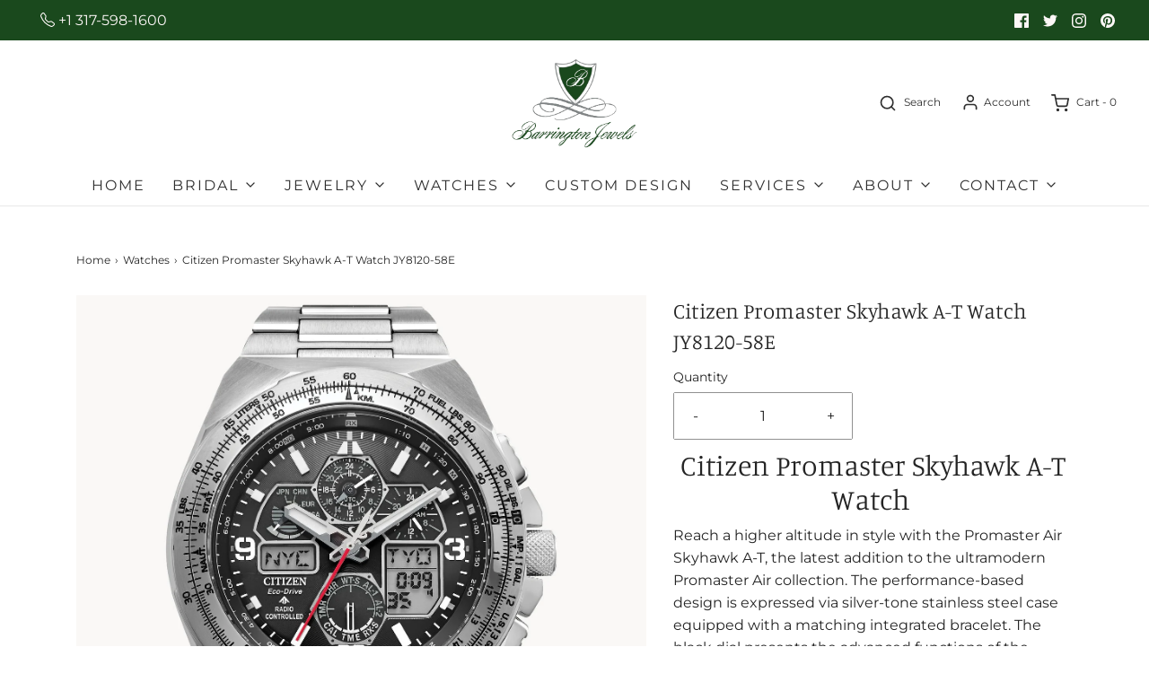

--- FILE ---
content_type: text/css
request_url: https://barringtonjewels.com/cdn/shop/t/2/assets/custom.css?v=168522923824743853181677831694
body_size: 250
content:
.money-styling{visibility:hidden}.indiv-product img{padding:20px}.template--blog_header{margin-top:50px}.blog-post-custom-class .article__entry-content img{width:auto!important}.blog-post-custom-class .entry-content img{max-width:100%;height:auto!important}.custom-grid-collection-box{margin-top:10px;margin-bottom:10px}.notification-bar__telp_message svg{margin-top:-3px}.text-link-white{color:#fff}.text-link-white:hover{color:#efefef}.grid-image-custom{padding:15px 0!important}.collection-grid-2 .image-bar__content img{height:650px}.btn-grid-image{width:max-content!important;margin:0 auto!important;padding:8px 30px!important}.homepage-collection-link a:before{border:none!important}.indiv-collection-grid-homepage.custom-grid-collection-box{padding-right:5px;padding-left:5px}.indiv-collection-grid-homepage.custom-grid-collection-box .grid-box-collection-custom{background:#f9f9f9!important;padding:2px;height:100%}.grid-title{margin-bottom:20px!important}.blog__date-author{margin-bottom:5px!important}.pl-10{padding-left:.25rem!important}.pr-10{padding-right:.25rem!important}.pt-10{padding-top:.25rem!important}.pb-10{padding-bottom:.25rem!important}@media screen and (min-width: 992px){#shopify-section-announcement-bar .notification-bar.notification-bar--with-text.notification-bar--with-icons .notification-bar__message{max-width:unset!important}}@media screen and (max-width: 991px){.notification-bar__telp_message{display:none!important}}@media screen and (min-width: 1025px){.collection-grid-2 .image-bar__content img{height:400px!important;object-fit:cover}.collection-grid-4 .image-bar__content img{height:220px!important;object-fit:cover}}@media screen and (max-width: 1024px){.collection-grid-2 .image-bar__content img{height:350px!important;object-fit:cover}.collection-grid-4 .image-bar__content img{height:180px!important;object-fit:cover}.collection-grid-2 .image-bar>div{margin-bottom:10px}.collection-grid-4 .image-bar>div{margin-bottom:10px}}@media screen and (max-width: 767px){.mobile-btn-custom-html{text-align:center!important}.mobile-btn-left{margin-bottom:20px}}@media screen and (max-width: 480px){.collection-grid-2 .image-bar__content img,.collection-grid-4 .image-bar__content img{height:auto!important;object-fit:cover}.collection-grid-2 .image-bar>div{margin-bottom:10px}.collection-grid-4 .image-bar>div{margin-bottom:10px}}.indiv-product__swatches label{border:1px solid #dbd5d5!important}@media only screen and (min-width: 769px){.variant-input-wrap label{font-size:18px}.color.swatch-element label{min-width:40px;min-height:40px}}.btn-secondary-popup{background:#000!important}#modal-contact-dark-overlay{display:none;position:fixed;top:0;left:0;width:100%;height:100%;z-index:9;background-color:#000000b3;overflow:auto;animation-name:animateopacity;animation-duration:.5s}@keyframes animateopacity{0%{background-color:#0000}to{background-color:#000000b3}}#contact-modal-container{display:none;position:fixed;top:0;left:0;width:100%;height:100%;z-index:999;overflow:auto}#contact-modal{position:relative;margin:0 auto;background-color:#fff;width:30%;height:auto;padding:20px 40px;box-shadow:-1px 3px 18px gray;animation:drop-in .5s cubic-bezier(.175,.885,.32,1.275);transform:translateY(-25%);top:25%}@media (max-width: 1200px){#contact-modal{width:40%}}@media (max-width: 770px){#contact-modal{width:85%;top:35%}}@keyframes drop-in{0%{top:10%}to{top:25%}}#contact-modal-exit{position:absolute;right:20px;border:none;background:none;font-size:18px;cursor:pointer}.hide-modal-content{display:none}#contact-modal-button{position:relative;background:#000;min-width:34%}@media (max-width: 770px){#contact-modal-button{position:static;width:100%;display:flex;justify-content:center}.four-col-grid{grid-gap:20px!important}}.four-col-grid{grid-gap:73px}#contact-modal-button{background:#1a491d!important}
/*# sourceMappingURL=/cdn/shop/t/2/assets/custom.css.map?v=168522923824743853181677831694 */
